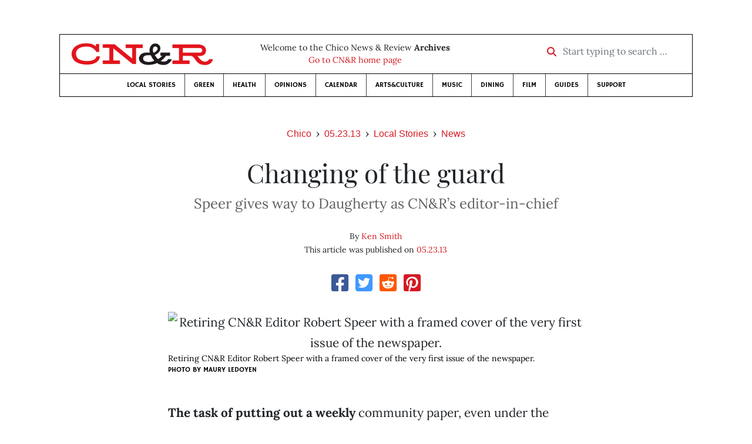

--- FILE ---
content_type: text/html; charset=utf-8
request_url: https://www.newsreview.com/chico/content/changing-of-the-guard/9959088/
body_size: 8557
content:



<!DOCTYPE html>
<html lang="en">
  <head>
    <meta charset="utf-8">
    <meta http-equiv="x-ua-compatible" content="ie=edge">
    <title>CN&amp;R • Changing of the guard</title>

    <meta http-equiv="Content-Type" content="text/html; charset=utf-8" />
    <meta name="viewport" content="width=device-width, initial-scale=1.0">

    <meta property="og:site_name" content="Chico News &amp; Review" />


    
  <link rel="canonical" href="https://www.newsreview.com/chico/content/changing-of-the-guard/9959088/">
  <link rel="shorturl" href="https://newsreview.com/oid/9959088/" />

  <meta name="description" content="CN&amp;R • Local Stories • News • Changing of the guard • May 23, 2013" />

  <meta name="twitter:card" content="summary_large_image">
  <meta name="twitter:title" content="Changing of the guard">
  <meta name="twitter:description" content="CN&amp;R’s longtime editor, Robert Speer, bids the paper adieu.">

  <meta name="twitter:site" content="@ChicoNR">
  <meta name="twitter:creator" content="@ChicoNR">

  <meta property="og:title" content="CN&amp;R • Local Stories • News • Changing of the guard • May 23, 2013" />
  <meta property="og:type" content="article" />
  <meta property="og:url" content="https://www.newsreview.com/chico/content/changing-of-the-guard/9959088/" />
  <meta property="og:description" content="CN&amp;R’s longtime editor, Robert Speer, bids the paper adieu." />

  <meta property="article:published_time" content="2013-05-22T13:28:53-07:00" />
  <meta property="article:modified_time" content="2013-05-22T14:53:53-07:00" />
  <meta property="article:section" content="Local Stories" />
  
  <meta property="fb:admins" content="324969540859009" />
  <meta property="fb:app_id" content="324969540859009" />

  
    <link rel="image_src" href="https://www.newsreview.com/media/images/articles/featured/2020/07/9959088-01.jpg" />
    <meta property="og:image" content="https://www.newsreview.com/media/images/articles/featured/2020/07/9959088-01.jpg" />
    <meta name="twitter:image:src" content="https://www.newsreview.com/media/images/articles/featured/2020/07/9959088-01.jpg">
  


    <!-- HTML5 shim, for IE6-8 support of HTML5 elements -->
    <!--[if lt IE 9]>
      <script src="https://cdnjs.cloudflare.com/ajax/libs/html5shiv/3.7.3/html5shiv.min.js"></script>
    <![endif]-->

    



  <link rel="apple-touch-icon" sizes="57x57" href="https://d16zs7b90yfegl.cloudfront.net/static/favicon/cnr/apple-icon-57x57.cc1ce82a0da2.png">
  <link rel="apple-touch-icon" sizes="60x60" href="https://d16zs7b90yfegl.cloudfront.net/static/favicon/cnr/apple-icon-60x60.adda23fbd23a.png">
  <link rel="apple-touch-icon" sizes="72x72" href="https://d16zs7b90yfegl.cloudfront.net/static/favicon/cnr/apple-icon-72x72.8828af3e9339.png">
  <link rel="apple-touch-icon" sizes="76x76" href="https://d16zs7b90yfegl.cloudfront.net/static/favicon/cnr/apple-icon-76x76.672444376d20.png">
  <link rel="apple-touch-icon" sizes="114x114" href="https://d16zs7b90yfegl.cloudfront.net/static/favicon/cnr/apple-icon-114x114.71c37ae9d1bd.png">
  <link rel="apple-touch-icon" sizes="120x120" href="https://d16zs7b90yfegl.cloudfront.net/static/favicon/cnr/apple-icon-120x120.7f1a4afee6eb.png">
  <link rel="apple-touch-icon" sizes="144x144" href="https://d16zs7b90yfegl.cloudfront.net/static/favicon/cnr/apple-icon-144x144.8ae62cebebfa.png">
  <link rel="apple-touch-icon" sizes="152x152" href="https://d16zs7b90yfegl.cloudfront.net/static/favicon/cnr/apple-icon-152x152.ee3981687daa.png">
  <link rel="apple-touch-icon" sizes="180x180" href="https://d16zs7b90yfegl.cloudfront.net/static/favicon/cnr/apple-icon-180x180.325602578322.png">
  <link rel="icon" type="image/png" sizes="192x192"  href="https://d16zs7b90yfegl.cloudfront.net/static/favicon/cnr/android-icon-192x192.de594ad6c6b7.png">
  <link rel="icon" type="image/png" sizes="32x32" href="https://d16zs7b90yfegl.cloudfront.net/static/favicon/cnr/favicon-32x32.7cb761365702.png">
  <link rel="icon" type="image/png" sizes="96x96" href="https://d16zs7b90yfegl.cloudfront.net/static/favicon/cnr/favicon-96x96.fde70ee536ab.png">
  <link rel="icon" type="image/png" sizes="16x16" href="https://d16zs7b90yfegl.cloudfront.net/static/favicon/cnr/favicon-16x16.ccb642cfc0c7.png">
  <link rel="manifest" href="https://d16zs7b90yfegl.cloudfront.net/static/favicon/cnr/manifest.b58fcfa7628c.json">
  <meta name="msapplication-TileColor" content="#ffffff">
  <meta name="msapplication-TileImage" content="https://d16zs7b90yfegl.cloudfront.net/static/favicon/cnr/ms-icon-144x144.8ae62cebebfa.png">
  <meta name="theme-color" content="#ffffff">




    
      <link href="https://d16zs7b90yfegl.cloudfront.net/static/vendor/fontawesome/css/fontawesome.ebf19a7b820e.css" rel="stylesheet">
      <link href="https://d16zs7b90yfegl.cloudfront.net/static/vendor/fontawesome/css/all.f71b0a62b045.css" rel="stylesheet">
      <link rel="stylesheet" href="https://d16zs7b90yfegl.cloudfront.net/static/vendor/SlickNav/slicknav.min.cb0567a8e6fa.css" />
      <link href="https://d16zs7b90yfegl.cloudfront.net/static/css/project.min.21368e708a4e.css" rel="stylesheet" />
    

    

    

    
      
        <!-- Global site tag (gtag.js) - Google Analytics -->
        <script async src="https://www.googletagmanager.com/gtag/js?id=UA-350918-1"></script>
        <script>
          window.dataLayer = window.dataLayer || [];
          function gtag(){dataLayer.push(arguments);}
          gtag('js', new Date());

          gtag('config', 'UA-350918-1');
        </script>
      
    

    
      
        <script async src="https://securepubads.g.doubleclick.net/tag/js/gpt.js"></script>
        <script>
          window.googletag = window.googletag || {cmd: []};
          googletag.cmd.push(function() {
            
              googletag.defineSlot('/1003962/chico_content_ad_300x250_1', [300, 250], 'div-gpt-ad-1599602950694-0').addService(googletag.pubads());
            
              googletag.defineSlot('/1003962/chico_content_ad_300x250_2', [300, 250], 'div-gpt-ad-1599603076126-0').addService(googletag.pubads());
            
            googletag.pubads().enableSingleRequest();
            googletag.pubads().collapseEmptyDivs();
            googletag.enableServices();
          });
        </script>
      
    

  </head>

  <body>

    
      <div class="container">
        
          


  <header class="primary-nav">
    <div class="nav-header col">
      <a class="site-logo" href="/chico/">
        <img src="https://d16zs7b90yfegl.cloudfront.net/static/images/logos/cnr-isolated-redblack-300x52.b6fbc36b902e.png" width="100%">
      </a>
      <p>
        Welcome to the Chico News &amp; Review <strong>Archives</strong><br>
        <a href="https://chico.newsreview.com">
          
            Go to CN&amp;R home page
          
      </p>
      <form method="GET" action="/chico/search/">
        <div class="form-row align-items-center">
          <div class="col-auto">
            <label class="sr-only" for="inlineFormInputGroup">Start typing to search &hellip;</label>
            <div class="input-group mb-2">
              <div class="input-group-prepend">
                <div class="input-group-text"><a href="/chico/search/"><i class="fas fa-search"></i></a></div>
              </div>
              <input type="text" class="form-control" id="inlineFormInputGroup" name="search_term" placeholder="Start typing to search &hellip;">
              <input type="hidden" name="location" value="1">
            </div>
          </div>
        </div>
      </form>
    </div>

    <div class="header-nav">
      <nav class="main-nav clearfix">
        <div class="menu-main-nav-container">
          <ul id="menu-main-nav" class="menu">
              
              <li class="menu-item">
                <a href="/chico/section/local-stories/92152/">Local Stories</a>
              </li>
              <li class="menu-item">
                <a href="/chico/section/green/312487/">Green</a>
              </li>
              <li class="menu-item">
                <a href="/chico/section/health/1953145/">Health</a>
              </li>
              <li class="menu-item">
                <a href="/chico/section/opinions/92158/">Opinions</a>
              </li>
              <li class="menu-item">
                <a href="https://chico.newsreview.com/calendar/">Calendar</a>
              </li>
              <li class="menu-item">
                <a href="/chico/section/artsculture/36568/">Arts&amp;Culture</a>
              </li>
              <li class="menu-item">
                <a href="/chico/section/music/36586/">Music</a>
              </li>
              <li class="menu-item">
                <a href="/chico/section/dining/92155/">Dining</a>
              </li>
              <li class="menu-item">
                <a href="/chico/section/film/36594/">Film</a>
              </li>
              <li class="menu-item">
                <a href="/chico/section/guides/36558/">Guides</a>
              </li>
              <li class="nav-item menu-item-highlight">
                <a href="https://chico.newsreview.com/support-local-independent-journalism/" target="_blank">Support</a>
              </li>

            
          </ul>
        </div>
      </nav>
    </div>
  </header>


        

        <div class="main-content">
          

          
  <div class="row">

    <div class="col">
      <ul class="breadcrumb justify-content-center">
        <li class="breadcrumb-item"><a href="/chico/">Chico</a></li>
        <li class="breadcrumb-item"><a href="/chico/issue/2013-05-23/">05.23.13</a></li>
        <li class="breadcrumb-item"><a href="/chico/section/local-stories/92152/">Local Stories</a></li>
        <li class="breadcrumb-item active"><a href="/chico/category/news/36562/">News</a></li>
      </ul>

      <div class="row">

        <div class="offset-md-1 col-md-10 offset-lg-2 col-lg-8">
          <article class="article oid-9959088">

            <h1 class="text-center">Changing of the guard</h1>

            
              <h2 class="nr-subheading text-center">Speer gives way to Daugherty as CN&amp;R’s editor-in-chief</h2>
            

            <div class="article-meta mb-4 text-center">
              
                <p class="meta-authors">
  By <a href="/author/ken-smith/1233903/">Ken Smith</a>
</p>


                
              

              <p class="meta-ts">
                This article was published on <a href="/chico/issue/2013-05-23/">05.23.13</a>
              </p>
            </div>

            <section>
              <div class="mb-4">
                <div class="social-media-icons">
    <div class="text-center center-block">
        <a href="https://www.facebook.com/sharer/sharer.php?u=https%3A//www.newsreview.com/chico/content/changing-of-the-guard/9959088/"><i class="social-fb fab fa-square-facebook fa-2x social"></i></a>
        <a href="https://twitter.com/intent/tweet/?text=Changing of the guard&url=https%3A//www.newsreview.com/chico/content/changing-of-the-guard/9959088/&via=ChicoNR"><i class="social-tw fab fa-square-twitter fa-2x social"></i></a>
        <a href="https://reddit.com/submit?url=https%3A//www.newsreview.com/chico/content/changing-of-the-guard/9959088/&title=Changing of the guard"><i class="social-reddit fab fa-reddit-square fa-2x social"></i></a>
        <a href="https://pinterest.com/pin/create/button/?url=https%3A//www.newsreview.com/chico/content/changing-of-the-guard/9959088/&media=https://www.newsreview.com/media/images/articles/featured/2020/07/9959088-01.jpg&description=CN&amp;R’s longtime editor, Robert Speer, bids the paper adieu."><i class="social-pinterest fab fa-pinterest-square fa-2x social"></i></a>
        
    </div>
</div>

              </div>

              
                

<figure class="article-image article-9959088 mb-4"><img src="/media/images/articles/featured/2020/07/9959088-01.jpg" alt="Retiring CN&amp;R Editor Robert Speer with a framed cover of the very first issue of the newspaper."><figcaption><p class="photo-caption">Retiring CN&amp;R Editor Robert Speer with a framed cover of the very first issue of the newspaper.</p><p><span class="photo-credit-type">Photo By </span><span class="photo-credit">Maury Ledoyen</span></p></figcaption></figure>

              

              <div class="my-5">
                
                  <div class="body-sidebar">

                    

                    

                     
                      <div class="body-sidebar-item gdfp-body-placement-1">
                        <!-- /1003962/chico_content_ad_300x250_1 -->
<div id='div-gpt-ad-1599602950694-0' style='width: 300px; height: 250px;'>
  <script>
    googletag.cmd.push(function() {  googletag.display('div-gpt-ad-1599602950694-0');  });
  </script>
</div>

                      </div>
                    

                  </div>
                

                

                

                <p><b>The task of putting out a weekly</b> community paper, even under the best circumstances, can sometimes be described as herculean. For this reason, CN&amp;R Editor Robert Speer affectionately refers to each issue as “the weekly miracle.”</p>

<p>As Speer steps down from the position as the CN&amp;R’s editor this week—making room for current Managing Editor Melissa Daugherty—he has participated in the production of an estimated 1,500 issues of this weekly miracle in more than 30 years of service.</p>

<p>Prior to landing in Chico, Speer—who originally hails from Fresno—said he moved around a lot as a child and continued to do so after graduating from Fresno State University. He worked as a social worker and elementary-school teacher, and was a graduate film student at UCLA before accompanying his then-girlfriend here in 1972.</p>

<p>Speer said he found in Chico not only a comfortable place to live, but also “a community worth working and fighting for.</p>

<p>“There was a lot to protect here, a lot that was good, and I didn’t want to see it sold out to ‘greed-heads’ and people who wanted to exploit it,” he said. “There was a growing progressive community emerging, but it had no voice.”</p>

<p>Speer initially became involved locally by helping found Chico’s first free health clinic and a group called the April Committee, which was the first organized effort to get progressives elected to the Chico City Council, which it succeeded in doing in 1973. Through his work with the latter organization, he was asked to write a series of articles for the Chico State newspaper, The Wildcat.</p>

<p>“That’s when I realized I had more fun working for the paper,” Speer said, “so when the campaign was over I kept writing for them.” He became The Wildcat’s news editor in 1974, earning $70 a month during the school year, less than he made collecting the $25 a week paid by unemployment during the summer. For much of this time, Speer lived in a cabin in Butte Creek Canyon, riding to town on a motor scooter and hitchhiking when it broke down.</p>

<p>Meanwhile, he and a ragtag band of idealistic young colleagues at The Wildcat were evolving the paper into a community publication rather than an exclusively campus-focused one. Increasing conflict with the administration led Speer and two others to negotiate a deal for autonomy; they moved the paper off campus, and on Aug. 30, 1977, the Chico News &amp; Review was born.</p>

<p>The paper was initially run as a collective, with everyone having an equal say and making $350 a month.</p>

<p>“There was just this amazing camaraderie,” said Art Director Tina Flynn, who worked briefly at The Wildcat and joined the CN&amp;R full time in 1978, where she has remained since. “I often think it couldn’t be duplicated with this generation, because of the willingness everyone had and the sacrifices everyone made to get along and make things work.”</p>

<figure class="article-image article-9959088 mb-4"><img alt="" src="/media/images/articles/c/2013-05-23/9959088-02.jpg"><figcaption><p class="photo-caption">Speer in the mid-1980s, still in mountain-man mode.</p><p><span class="photo-credit">CN&amp;amp;R file photo</span></p></figcaption></figure>


<p>Flynn also remembers long nights that turned into mornings as the crew worked to make the miracle happen. So does Speer: “We’d work all night laying out the paper in an office above what became the Normal St. Bar,” he said. “We’d finally put it to bed while watching the sun rise over St. John’s Episcopal Church.”</p>

<p>Jeff vonKaenel and Deborah Redmond took over as publisher and production manager of the CN&amp;R in 1980, eventually starting sister papers in Sacramento and Reno. VonKaenel said that, though the CN&amp;R has evolved, much of the initial spirit—of which he calls Speer “the architect”—remains.</p>

<p>“The News &amp; Review’s and Chico Community Publishing’s DNA really was formed by Bob and his vision to have a community paper that represents many voices, a sense of fairness and a sense of potential for what a community can become,” vonKaenel said.</p>

<p>This is not Speer’s first retirement or extended leave of absence, and he has served the paper in various capacities over the years including as arts editor, associate editor, and multiple stints in the chief’s seat, and as an interim editor of the Sacramento News &amp; Review. During his times away from the organization, he edited a weekly in Boise, Idaho, worked at Butte College, and briefly pursued a career as a screenwriter (one script he co-penned with Alex Lasker, <i>Seeds of Tragedy</i>, aired on the then-fledgling Fox Network in 1991).</p>

<p><b>As Daugherty takes the helm, she</b> said she is committed to continuing this tradition of storytelling: “The goal is to keep that voice, but have it backed up with really solid and extensive reporting.”</p>

<p>Daugherty started at the CN&amp;R as a special-projects editor in 2007, eventually became news editor and has served as managing editor since last year. Prior to that, she earned a degree in journalism from Chico State and cut her teeth as a reporter at the Chico Enterprise-Record. She describes herself approaching journalism from an “old-school” perspective grounded in hard news and investigative journalism.</p>

<p>Daugherty also doesn’t make much of the fact that she’s the paper’s first female editor-in-chief.</p>

<p>“It’s something I consider an honor, but other than that, it’s just an interesting fact,” she said. “The biggest difference I see is that there won’t be a mustache in the column when I write it.”</p>

<p>Daugherty said the greatest lessons she’s learned from Speer are to always be fair and to aspire to high standards in writing, reporting and editing, and explained she holds her own and others’ work up to what she calls “the Bob test.” She also said she’s happy to know Speer is nearby for advice during the transition time.</p>

<p>“It’s important to me knowing he’s still there, he’s still going to write and be an active part of the community; it gives me some comfort.”</p>

<p>Speer said he’s excited to see where Daugherty takes the newspaper. “She’s smart, talented, very capable, and will bring a whole new perspective to the position,” he said.</p>

<p>Speer’s retirement plans include writing stories for the CN&amp;R that he hasn’t had the time or energy to pursue while serving as editor, freelancing, dedicating more time to his Buddhist practice and his family—wife Denise Fleming and their teenage son, Liam (two adult children live elsewhere)—and doing long-deferred maintenance on their house.</p>

<p>“Most of all, I’m going to enjoy having the day relatively free to do with as I wish. I haven’t had that for a very long time.”</p>

                
                  <div class="gdfp-body-placement-2 center-placement mt-5">
                    <!-- /1003962/chico_content_ad_300x250_2 -->
<div id='div-gpt-ad-1599603076126-0' style='width: 300px; height: 250px;'>
  <script>
    googletag.cmd.push(function() {  googletag.display('div-gpt-ad-1599603076126-0');  });
  </script>
</div>

                  </div>
              
              </div>

              

              
                <div class="mt-5 mb-5 social-media-bottom">
                  <div class="social-media-icons">
    <div class="text-center center-block">
        <a href="https://www.facebook.com/sharer/sharer.php?u=https%3A//www.newsreview.com/chico/content/changing-of-the-guard/9959088/"><i class="social-fb fab fa-square-facebook fa-2x social"></i></a>
        <a href="https://twitter.com/intent/tweet/?text=Changing of the guard&url=https%3A//www.newsreview.com/chico/content/changing-of-the-guard/9959088/&via=ChicoNR"><i class="social-tw fab fa-square-twitter fa-2x social"></i></a>
        <a href="https://reddit.com/submit?url=https%3A//www.newsreview.com/chico/content/changing-of-the-guard/9959088/&title=Changing of the guard"><i class="social-reddit fab fa-reddit-square fa-2x social"></i></a>
        <a href="https://pinterest.com/pin/create/button/?url=https%3A//www.newsreview.com/chico/content/changing-of-the-guard/9959088/&media=https://www.newsreview.com/media/images/articles/featured/2020/07/9959088-01.jpg&description=CN&amp;R’s longtime editor, Robert Speer, bids the paper adieu."><i class="social-pinterest fab fa-pinterest-square fa-2x social"></i></a>
        
    </div>
</div>

                </div>
              

              <div class="article-tags mb-5">
                
              </div>

              
                <div class="related-articles mt-5">
                  <h3 class="text-center mb-4">More <a href="/chico/section/local-stories/92152/">Local Stories</a> &raquo; <a href="/chico/category/news/36562/">News</a></h3>

                  
                    <div class="media mb-0 related-article">
                      <a href="/chico/content/searching-for-closure/9959085/" class="align-self-center">
                        
                          <img src="/media/cache/c9/a0/c9a0f5464a566aac1f7c602644d49de3.png" class="mr-3" alt="Searching for closure">
                        
                      </a>
                      <div class="media-body mb-0">
                        <h5 class="mt-0">
                          <a href="/chico/content/searching-for-closure/9959085/">Searching for closure</a>
                        </h5>
                        <p class="mb-0">Vicki Pyrskalla disappeared 17 years ago. Her remains were identified last week through a DNA match, but that’s not the end of her story.</p>
                        <p class="issue-date">
                          Published on <a href="/chico/issue/2013-05-23/">05.23.13</a>
                        </p>
                      </div>

                    </div>

                    <hr>
                  
                    <div class="media mb-0 related-article">
                      <a href="/chico/content/citys-cash-crunch/9959083/" class="align-self-center">
                        
                          <img src="/media/cache/65/00/650024a7e7d62c8b7eea63719811f2fa.png" class="mr-3" alt="City’s cash crunch">
                        
                      </a>
                      <div class="media-body mb-0">
                        <h5 class="mt-0">
                          <a href="/chico/content/citys-cash-crunch/9959083/">City’s cash crunch</a>
                        </h5>
                        <p class="mb-0">The city’s budget is so out of whack the new city manager is recommending $7 million in spending cuts this year.</p>
                        <p class="issue-date">
                          Published on <a href="/chico/issue/2013-05-23/">05.23.13</a>
                        </p>
                      </div>

                    </div>

                    <hr>
                  
                    <div class="media mb-0 related-article">
                      <a href="/chico/content/tribal-standoff/9959081/" class="align-self-center">
                        
                          <img src="/media/cache/89/c8/89c8924246986032c65d6386128ff4cf.png" class="mr-3" alt="Tribal standoff">
                        
                      </a>
                      <div class="media-body mb-0">
                        <h5 class="mt-0">
                          <a href="/chico/content/tribal-standoff/9959081/">Tribal standoff</a>
                        </h5>
                        <p class="mb-0">Tribal protest in Oroville over disenrollment efforts turns ugly.</p>
                        <p class="issue-date">
                          Published on <a href="/chico/issue/2013-05-23/">05.23.13</a>
                        </p>
                      </div>

                    </div>

                    <hr>
                  
                    <div class="media mb-0 related-article">
                      <a href="/chico/content/alcohol-withdrawal/9895943/" class="align-self-center">
                        
                          <img src="/media/cache/b0/0f/b00fab7597c46f68922c2426c7c45509.png" class="mr-3" alt="Alcohol withdrawal">
                        
                      </a>
                      <div class="media-body mb-0">
                        <h5 class="mt-0">
                          <a href="/chico/content/alcohol-withdrawal/9895943/">Alcohol withdrawal</a>
                        </h5>
                        <p class="mb-0">Downtown bar owner says he is unfairly targeted by alcohol restrictions.</p>
                        <p class="issue-date">
                          Published on <a href="/chico/issue/2013-05-16/">05.16.13</a>
                        </p>
                      </div>

                    </div>

                    <hr>
                  
                    <div class="media mb-0 related-article">
                      <a href="/chico/content/crews-in-control/9895934/" class="align-self-center">
                        
                          <img src="/media/cache/3e/bf/3ebf26906c07c04af603156714da9609.png" class="mr-3" alt="Crews in control">
                        
                      </a>
                      <div class="media-body mb-0">
                        <h5 class="mt-0">
                          <a href="/chico/content/crews-in-control/9895934/">Crews in control</a>
                        </h5>
                        <p class="mb-0">Shield Law trumps subpoena of Valley Mirror Publisher Tim Crews’ notes.</p>
                        <p class="issue-date">
                          Published on <a href="/chico/issue/2013-05-16/">05.16.13</a>
                        </p>
                      </div>

                    </div>

                    
                  
                </div>
              

              <div class="desert-net-real-player">
                <script id="fdncms-carousel-top-stories-video" src="https://www.hub.fdncms.com/gyrobase/Responsive/Components/Content/TopStoriesVideo?cb=13ed4944&key=fc52534b85868604867aea01f3fe6eee&req=js&vri=2&label=Recent+Articles&pcolor=e2141c" async></script>
              </div>
            </section>

          </article>
        </div>

      </div>
    </div>
  </div>


          



  <div class="row my-5">
    <div class="offset-md-1 col-md-10 offset-lg-2 col-lg-8 text-center">
      <a class="btn btn-primary" href="/newsletters/sign-up/chico/">Sign up for our newsletter!</a>
    </div>
  </div>


        </div>

      </div> <!-- /container -->
    


    
      
        


<section id="footer">
  <div class="container">
    <div class="row d-flex align-items-center">
      <div class="col-sm-6">
        <div class="footer-brand py-4">
          <a class="site-logo" href="/chico/">
            <img src="https://d16zs7b90yfegl.cloudfront.net/static/images/logos/cnr-isolated-redblack-300x52.b6fbc36b902e.png" width="100%">
          </a>

          <p>
            Thank you for visiting the Chico News &amp; Review.
          </p>

          <small>
            &copy; Chico News &amp; Review.  All rights reserved.
          </small>
        </div>
      </div>

      <div class="col-sm-6">
        <div class="visit-new-location">
          <a href="https://chico.newsreview.com">Visit us at our new location <i class="fas fa-long-arrow-alt-right"></i></a>
        </div>

        <div class="footer-links">
          <ul class="list-unstyled">
            <li>
              <ul class="list-inline">
                <li class="list-inline-item">
                  <a href="https://www.facebook.com/ChicoNewsandReview" target="_blank"><i class="fab fa-square-facebook fa-2x social-fb"></i></a>
                </li>
                <li class="list-inline-item">
                  <a href="https://twitter.com/ChicoNR"><i class="fab fa-square-twitter fa-2x social-tw"></i></a>
                </li>
                <li class="list-inline-item">
                  <a href="https://www.youtube.com/channel/UCXKJqO8mem5vtnFVMB_Fplg"><i class="fab fa-square-youtube fa-2x social-yt"></i></a>
                </li>
              </ul>
            </li>
            <li><a href="https://chico.newsreview.com/contact-us/">Drop us a line</a></li>
            <li><a href="https://chico.newsreview.com/letter-to-the-editor/">Letter to the editor</a></li>
            <li><a href="https://chico.newsreview.com/news-tips/">Got a news tip?</a></li>
          </ul>

          <ul class="list-unstyled with-icons">
            <li><a href="https://chico.newsreview.com">CN&amp;R Home</a></li>
            <li><a href="https://chicobestof.com" target="_blank">Best of Chico</a></li>
            <li><a href="http://discoverbuttecounty.net" target="_blank">Discover Butte County</a></li>
            <li><a href="https://nrpubs.com" target="_blank">N&amp;R Publications</a></li>
            <li><a href="https://independentjournalismfund.org/" target="_blank">Independent Journalism Fund</a></li>
            <li><a href="https://letterstothefuture.org" target="_blank">Letters to the Future</a></li>
            <li><a href="https://chico.newsreview.com/privacy-policy/">Privacy Policy</a></li>
            <li><a href="/terms-of-use/">Terms of use</a></li>
          </ul>
        </div>  <!-- .footer-links -->
      </div>
    </div>
  </div>
</section>

      
    

    

    
      <script src="https://d16zs7b90yfegl.cloudfront.net/static/js/vendors.min.516760e6efc6.js"></script>
      <script src="https://d16zs7b90yfegl.cloudfront.net/static/vendor/SlickNav/jquery.slicknav.min.abb6ece52a5d.js"></script>
      <script src="https://d16zs7b90yfegl.cloudfront.net/static/js/project.min.8b4c64cf9236.js"></script>

      <script type="text/javascript">
        $(function(){
          $('#menu-main-nav').slicknav({
            appendTo: '.header-nav',
            label: '',
            duration: 500,
            allowParentLinks: true
          });
        });
      </script>

      <script>
        $(document).ready(function(){
          $('[data-toggle="tooltip"]').tooltip();
        });
      </script>
    
  </body>
</html>


--- FILE ---
content_type: text/html; charset=utf-8
request_url: https://www.google.com/recaptcha/api2/aframe
body_size: 266
content:
<!DOCTYPE HTML><html><head><meta http-equiv="content-type" content="text/html; charset=UTF-8"></head><body><script nonce="t8GDc5Edh1YW8sM5EZB8Kg">/** Anti-fraud and anti-abuse applications only. See google.com/recaptcha */ try{var clients={'sodar':'https://pagead2.googlesyndication.com/pagead/sodar?'};window.addEventListener("message",function(a){try{if(a.source===window.parent){var b=JSON.parse(a.data);var c=clients[b['id']];if(c){var d=document.createElement('img');d.src=c+b['params']+'&rc='+(localStorage.getItem("rc::a")?sessionStorage.getItem("rc::b"):"");window.document.body.appendChild(d);sessionStorage.setItem("rc::e",parseInt(sessionStorage.getItem("rc::e")||0)+1);localStorage.setItem("rc::h",'1769523305215');}}}catch(b){}});window.parent.postMessage("_grecaptcha_ready", "*");}catch(b){}</script></body></html>